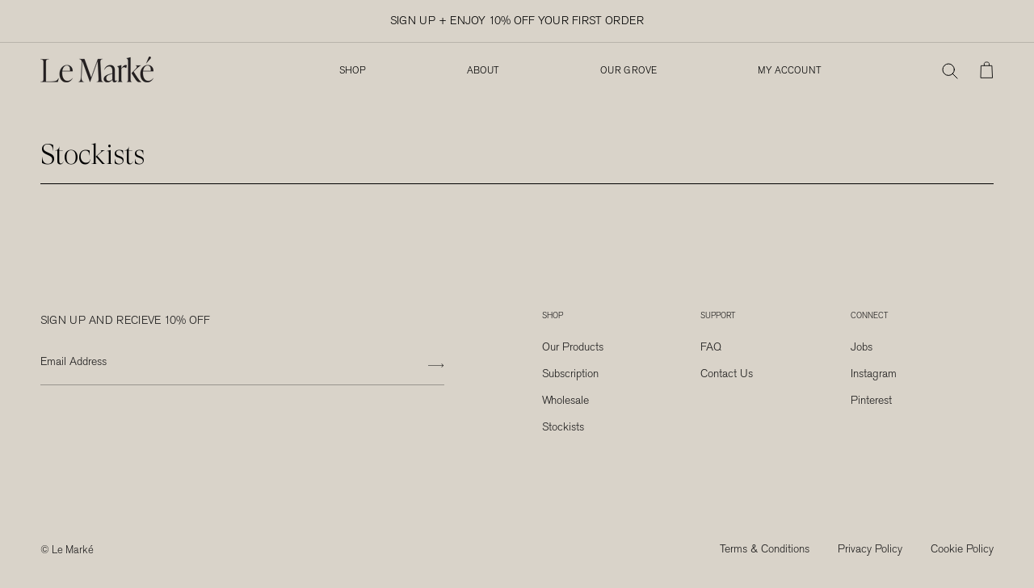

--- FILE ---
content_type: text/css
request_url: https://le-marke.co/cdn/shop/t/22/assets/custom.css?v=105674285309650659731764182639
body_size: 9340
content:
/** Shopify CDN: Minification failed

Line 2472:2 Unexpected "{"

**/
@font-face {
  font-family: 'GTSuperDisplay-Light';
  src: url('{{ 'GTSuperDisplay-Light.woff2' | asset_url }}') format('woff2'),
    url('{{ 'GTSuperDisplay-Light.woff' | asset_url }} ') format('woff'),
    url('{{ 'GTSuperDisplay-Light.ttf' | asset_url }} ') format('truetype'),
    font-weight: 300;
  font-style: normal;
  font-display: swap;
}

@font-face {
  font-family: 'GTSuperDisplay-Light';
  src: url('GTSuperDisplay-Light.woff2') format('woff2');
}

@font-face {
  font-family: 'AkzidGroStdLig';
  src: url('AkzidGroStdLig.otf') format('opentype');
}

@font-face {
  font-family: 'AkzidGroStdLig';
  src: url('{{ 'AkzidenzGroteskStd-Light.woff2' | asset_url }} ') format('woff2'),
    url('{{ 'AkzidenzGroteskStd-Light.woff' | asset_url }} ') format('woff'),
    url('{{ 'AkzidenzGroteskStd-Light.ttf' | asset_url }} ') format('truetype'),
    url('AkzidGroStdLig.otf') format('opentype');
  font-weight: 300;
  font-style: normal;
  font-display: swap;
}

.About-us .womens_icon_image_inner img {
    width: 21%;
}
.faq h1.Faq__Section.u-h6 {
    font-size: 16px;
    padding-bottom: 30px;
    margin-bottom: 30px;
}
.Form__FloatingLabel {
   left: 0px;
}
.Form__Input, .spr-form-input-email, .spr-form-input-text {
    margin-bottom: 10px;
}
.Form__FloatingLabel {
    position: absolute;
    bottom: calc(100% - 8px);
    left: 0px;
    padding: 0px 0px;
    margin-bottom: -9px;
    line-height: normal;
    color: var(--text-color-light);
    font-size: calc(var(--base-text-font-size) - (var(--default-text-font-size) - 12px));
    opacity: 0;
    background: rgba(var(--background-rgb),0);
    pointer-events: none;
    transform: translateY(3px);
    transition: all .3s ease-in-out;
}

.MegaMenu {
    overflow-x: hidden;
}
.Product__Info .rc-widget-injection-parent label.rc-radio__label {
    cursor: pointer;
}
.rc-container .rc-selling-plans.rc_widget__option__plans {
    padding: 0;
    position: relative;
    left: 0;
    width: 100%;
    padding: 10px 10px !important;
    border-radius: 5px;
}
.rc-container .rc-selling-plans.rc_widget__option__plans select {
    background: transparent;
    border: 1px solid #b7b7b7;
    padding: 10px 10px;
    cursor: pointer;
      letter-spacing: 0;
}
.rc-widget-injection-parent .rc-selling-plans label.rc-selling-plans__label {
    position: static;
    margin: 0 0 10px 0 !important;
    display: none;
    height: auto;
    width: auto;
    line-height: initial;
    letter-spacing: 1px;
}
.rc-template__legacy-radio .rc-radio {
    cursor: pointer;
}
.no-scroll{
  overflow:auto;
}
.gift_product_addon .gift_product_addon_input input {
    position: absolute;
    top: 0;
    left: 0;
    width: 20px;
    height: 20px;
    opacity: 0;
    cursor: pointer;
}
.gift_product_addon .gift_product_addon_input input:checked + .gift_product_addon_checkmark:before {
display:block;
}
.gift_product_addon .gift_product_addon_input .gift_product_addon_checkmark:before {
    content: '';
    position: absolute;   
    transform: rotate(45deg);
    height: 14px;
    width: 7px;
    border-bottom: 2px solid black;
    border-right: 2px solid black;
    left: 7px;
  display:none;
  top: 1px;
}
.gift_product_addon .gift_product_addon_input .gift_product_addon_checkmark {
    display: block;
    width: 20px;
    height: 20px;
    border: 1px solid var(--border-color);
}
.gift_product_addon .gift_product_addon_input {
    position: relative;
    margin: 0 10px 0 0;
}
.gift_product_addon {
    position: relative;
    display: flex;
    align-items: center;
    margin: 18px 0 0 0;
}
.MegaMenu .MegaMenu__Inner {
    justify-content: space-between;
}
button.Collapsible__Button.u-h6 {
    text-transform: capitalize;
}
a.Text--subdued.Link.Link--primary {
    text-transform: uppercase;
}
nav.SidebarMenu__Nav.SidebarMenu__Nav--primary {
  text-transform: uppercase;
}
span.CartItem__Price.Price,p.Cart__Total.Heading.u-h6,.CartItem__QuantitySelector {
  font-family: 'AkzidGroStdLig';
}
.PageContainer {
  max-width: 1920px;
  margin: 0 auto;
}
.mobile_image{
  display:none !important;
}
div#shopify-section-announcement {
  position: relative;
  z-index: 99;
}
.progress_bar {
  display: block;
  width: 100%;
  height: 1px;
  border-radius: 10px;
  overflow: hidden;
  background-color: #000;
  background-image: linear-gradient(to right, #cfcaca, #3d3a3a3a);
  background-repeat: no-repeat;
  background-size: 0 100%;
  transition: background-size .4s ease-in-out;
}
.progress_bar_main {
  background: #797979;
  margin-top: 85px;
}
.template-page.faq .PageContent {
  max-width: 1050px;
}

.slick-arrow.slick-disabled {
  opacity: 0.3;
}

.Slideshow .Button {
  color: #000!important;
  border-color: #d5cfc0!important;
  font-family: AkzidGroStdLig;
  width: 100%;
  max-width: 300px;


}
.different-style-btn.Slideshow__Carousel .Button{
  width: auto;
  padding: 3px 0;
  border: 0px;
  color: #d5cfc0!important;
  border-bottom: 1px solid;
}
.different-style-btn.Slideshow__Carousel .Button:before{
  background-color: transparent !important;
}
.Slideshow .Button:before,
#section-template--15509876375785__slideshow .Button::before {
  background-color: #d5cfc0 !important;
}

li.FaqSummary__Item:last-child {
  margin: 0px;
}

.Grid__Cell.slick-slide {
  padding-right: 1px;
}

.supports-sticky .Search[aria-hidden="true"]+.Header--transparent {
  box-shadow: none;
}


/* homepage custom css start  */

.HorizontalList__Item a {
  font-size: 14px;
  text-transform: uppercase;
}

.Header__FlexItem.Header__FlexItem--fill {
  justify-content: flex-end;
}

.Custom_rich_text_section .second_image_wrapper {
  margin-top: 50px;
}

.Custom_rich_text_section a.Link.Link--underline {
  margin-bottom: 50px;
}

.feature_text_wrapper.SectionHeader__SubHeading.Heading.u-h6 {
  text-transform: none;
  margin-top: 20px;
}

.FeatureText.FeatureText--withImage.FeatureText--imageRight.third_image {
  text-align: right;
}

.FeatureText.FeatureText--withImage.FeatureText--imageRight.third_image .FeatureText__ContentWrapper {
  text-align: left;
}

.homepage_featured_collection_wrapper {
  width: 100%;
  display: flex;
}

.homepage_featured_collection_wrapper .text_content_wrappper {
  width: 35%;
  flex-wrap: wrap;
}

.homepage_featured_collection_wrapper .products_wrappper {
  width: 65%;
}

.homepage_featured_collection_wrapper .SectionHeader__Heading.SectionHeader__Heading,
.homepage_featured_collection_wrapper .SectionHeader__SubHeading.SectionHeader__SubHeading {
  text-align: left;
  text-transform: none;
}

.Slideshow__Content h2.SectionHeader__Heading {
  font-size: 40px !important;
  text-transform: inherit;
}

.homepage_featured_collection_wrapper h2.SectionHeader__Heading.Heading,
.FeatureText--withImage h2.SectionHeader__Heading,
.Custom_rich_text_section h2.SectionHeader__Heading p {
  text-transform: none;
  color: #000;
  font-size: 35px;
  line-height: 1.2;
  letter-spacing: 0;
  max-width: 362px;
}

.Custom_rich_text_section h2.SectionHeader__Heading p {
  max-width: unset;
  padding: 0px 50px;
}

.FeatureText--withImage h2.SectionHeader__Heading {
  max-width: unset;
}

.FeatureText.FeatureText--withImage.FeatureText--imageRight {
  padding: 80px 0px;
}
.template-collection .FeatureText.FeatureText--withImage.FeatureText--imageRight{
  padding-top:0px;
}
.homepage_featured_collection_wrapper .slick-prev:before {
  content: "";
  background: url('/cdn/shop/files/Group_90623.png?v=1640150878');
  width: 20px;
  height: 20px;
  background-size: contain;
  position: absolute;
  left: 0px;
  background-repeat: no-repeat;
}

.homepage_featured_collection_wrapper .slick-next:before {
  content: "";
  background: url('/cdn/shop/files/Group_90623.png?v=1640150878');
  width: 20px;
  height: 20px;
  background-size: contain;
  position: absolute;
  left: 0;
  transform: rotate(180deg);
  background-repeat: no-repeat;
}

.homepage_featured_collection_wrapper button.slick-prev.slick-arrow {
  position: absolute;
  top: 32%;
  left: 38px;
}

.homepage_featured_collection_wrapper button.slick-next.slick-arrow {
  position: absolute;
  top: 32%;
  right: 38px;
}

a.Footer__StoreName.Heading.u-h7.Link.Link--secondary.not_in_uppercase {
  text-transform: none;
}

.Footer__Aside.custom_footer_class {
  display: block;
}

.legal_links_wrapper {
  display: flex;
  width: 100%;
}

.legal_links_inner {
  width: 50%;
  flex-wrap: wrap;
}

ul.Legal.links.Linklist {
  width: 100%;
  display: flex;
  justify-content: flex-end;
}

.Legal.links.Linklist .Linklist__Item {
  width: auto;
  padding: 0px 0px 0px 35px;
}

.Legal.links.Linklist .Linklist__Item:first-child {
  padding: 0;
}

.contact-us-page .FeatureText--withImage .FeatureText__ContentWrapper,
.contact-us-page .FeatureText--withImage .FeatureText__ImageWrapper {
  vertical-align: baseline;
}

.extra_class_for_margin_top {
  margin-top: 30px;
}


/* feature section with image start */

.FeatureText--withImage .FeatureText__Content {
  max-width: 460px;
  margin-right: auto;
  margin-left: 0;
}

.SectionHeader__Description.Rte {
  max-width: unset;
}


/* feature section with image end */


/* dishes section start */

.dishes_container .feature_text_wrapper.SectionHeader__SubHeading {
  font-size: 16px;
  margin-top: 25px;
  text-align: left;
}

.dishes_container .FeatureText--withImage .FeatureText__Content {
  max-width: unset;
}

.FeatureText__ContentWrapper.second_image {
  text-align: right;
}

.dishes_container .FeatureText--withImage .second_image .FeatureText__Content {
  margin-left: auto;
  margin-right: 0;
}

.dishes_container .FeatureText--withImage .second_image {
  padding-right: 50px;
  padding-left: 100px;
  max-width: 550px;
  padding-top: 0px;
  margin-left: auto;
}

.feature_image_wrapper {
  display: inline-block;
}
/* dishes section end */

/* custom- richtext */

.Custom_rich_text_section .FeatureText__ImageWrapper {
  padding: 0px 100px 0px 50px;
}

.Custom_rich_text_section .FeatureText__ContentWrapper {
  padding-bottom: 0px;
}


.FeatureText--imageRight.third_image .FeatureText__ContentWrapper {
  display: inline-block !important;
}

.SectionHeader__ButtonWrapper.hide_in_desktop {
  display: none;
}


/* custom rich text */

form#footer-newsletter input {
  border: 0px;
  padding: 10px 0px;
}

.Footer__Content+.Footer__Newsletter {
  display: flex;
  justify-content: center;
  align-items: center;
  border-bottom: 1px solid rgba(0, 0, 0, 0.3);
}

form#footer-newsletter button {
/*   background: url('/cdn/shop/files/Arrow_26_2.png?v=1640169485'), transparent; */
  font-size: 0px;
  padding: 0;
/*   width: 36px; */
  line-height: 0;
  background-position: center;
  background-repeat: no-repeat;
  margin: 0px;
  background-size: 31px;
  padding: 0px;
  height: 14px;
  border: 0px;
}

form#footer-newsletter button:before {
  background: transparent;
}

section[data-section-type="faq"] {
  font-size: 16px;
}

.Faq__Icon svg {
  display: none;
}

section[data-section-type="faq"].Faq__Section~.Faq__Section {
  margin-top: 80px;
}

section[data-section-type="faq"] h1.Faq__Section {
  border-bottom: 2px solid #000;
  padding-bottom: 50px;
  margin-bottom: 50px;
}

section[data-section-type="faq"] .Faq__Item {
  padding-left: 0px;
}

section[data-section-type="faq"] .Faq__ItemWrapper {
  padding-left: 0px;
}

section[data-section-type="faq"] .Faq__Item:after {
  content: "+";
  position: absolute;
  right: 0;
  top: 0;
  bottom: 0;
  z-index: -1;
}

section[data-section-type="faq"] .Faq__Item[aria-expanded="true"]:after {
  content: "-";
  font-size: 20px
}


/* about us page start */
 .about_stickybar{
  	padding:20px 50px;
  }
.About-us .PageLayout__Section.sticky-bar {
  position: fixed;
  top: 165px;
  left: 50px;
  z-index: 9;
  background: #e9e5de;
  box-shadow: 0 0 0px #a4a2a2;
  padding: 20px;
}

.right-content-about-us {
  margin: 0px !important;
}

.Sustainability-container {
  text-align: center;
  padding-top: 50px;
}

.Sustainability-container .SectionHeader {
  padding: 0px 50px;
}

.founders-note {
  padding-top: 50px;
}

.Sustainability-container .CollectionList {
  padding: 0px 50px;
  display: inline-flex;
  margin: 0 auto;
  justify-content: center;
  align-items: flex-start;
  margin-bottom: 120px;
}

.founders-note block.section {
  padding: 0px 100px 0 50px;
  display: block;
}

.founders-note header.blockHeader a {
  margin-top: 60px;
}

.founders-note block.section h3.blockHeader__SubHeading.Heading {
  font-size: 29px;
  text-transform: none;
  color: #000;
  line-height: 1.2;
  letter-spacing: 0;
  margin-left: auto;
  margin-bottom: 80px;
  text-align: left;
}

.womens_icon_image_inner {
  margin-bottom: 20px;
}

.Sustainability-container .CollectionItem__Wrapper {
  height: auto;
}
.our-mission-container .FeatureText.FeatureText--withImage.FeatureText--imageRight {
  padding-bottom: 0px;
}
.our-mission-container {
  display: flex;
  justify-content: center;
  align-items: flex-start;
  flex-flow:wrap;
}
.template-page.about-us .FeatureText.FeatureText--withImage.FeatureText--imageRight{
  width:100%;
}

/* .our-mission-container>div {
  padding: 50px;
  width: 50%;
  text-align: right;
} */

.heading-our-mission.Faq__Section {
  padding-right: 100px;
  max-width: 560px;
  text-transform: none;
  color: #000;
  font-size: 35px;
  line-height: 1.2;
  letter-spacing: 0;
  margin-left: auto;
}

h1.SectionHeader__Heading.Heading {
  text-transform: none;
  color: #000;
  font-size: 35px;
  line-height: 1.2;
  letter-spacing: 0;
  margin-left: auto;
}

.description-our-mission {
  padding-right: 100px !important;
  padding-left: 100px !important;
  text-align: right;
}

.Sustainability-container .FeatureText__Content {
  margin-right: 0;
  margin-left: auto;
}

.Sustainability-container .FeatureText.FeatureText--withImage.FeatureText--imageRight {
  padding-top: 0px;
}

.About-us .FeatureText--withImage .FeatureText__Content {
  max-width: unset;
}

.Image_mobile {
  display: none;
}

.founders-note .SectionHeader.SectionHeader--center {
  margin-bottom: 35px;
}

.founders-note .Testimonial__Content.Heading {
  text-transform: none;
  color: #000;
  font-size: 35px;
  line-height: 1.2;
  letter-spacing: 0;
  margin-left: auto;
  max-width: 1080px;
  padding: 0px 50px;
  text-align: center;
}

.founders-note .Testimonial__Content.Heading p {
  font-size: inherit;
  line-height: inherit;
}

.founders-note .SectionHeader.SectionHeader--center {
  padding: 0px 50px;
}

.About-us .FeatureText__ContentWrapper.second_image {
  padding-left: 100px;
}

.mission-sub-heading p {
  max-width: 580px;
  margin: 90px auto;
}

.About-us .feature_text_wrapper.SectionHeader__SubHeading {
  text-align: left;
  margin: 15px 0px;
}

section[data-section-id="about-us"] .Heading.blockHeader__Description {
  padding: 50px 50px 100px 50px;
  max-width: 880px;
  margin: 0 auto;
  color: #000;
}
.founders-note.second-child {
  padding-top: 0px;
}
.blockHeader__Description.Rte.last-section p {
  max-width: 470px;
}

.founders-note .FeatureText__ImageWrapper {
  padding-left: 100px;
}

section[data-section-id="about-us"] .Heading.blockHeader__Description.Rte p {
  font-family: 'GTSuperDisplay-Light';
  font-size: 25px;
  text-align: left;
  letter-spacing: 0;
}


/* about us page end */


/* collection page start */
.template-collection h3.SectionHeader__SubHeading.Heading.u-h6 {
  font-size: 30px;
  letter-spacing: 0;
  text-transform: unset;
  line-height: initial;
}
.wrapper_product_price {
  display: flex;
  justify-content: space-between;
  grid-gap: 7px;
  border-bottom: 0.3px solid #000;
  margin-bottom: 25px;
  padding-bottom: 15px;
  margin-top: 40px;
  /*   flex-flow: wrap; */
}
.wrapper_product_price a{
  display:inline-block;
  text-align:left;
}
.template-collection .FeatureText__ImageWrapper {
  padding-right: 50px;
}

.template-collection .FeatureText__ContentWrapper {
  padding-right: 50px;
}

ul.drop.for-mobile p.metafields_variants_text {
  margin-left: 3px;
}
/* collection page end */


/* product page start */

.shopify-section--bordered+.shopify-section--bordered {
  border-top: none;
}

.rc-template__legacy-radio {
  display: flex;
  align-items: flex-start;
  justify-content: flex-start;
  grid-gap: 10px;
}
.wrap_variant_selected_text {
  display: inline-flex;
}
.ProductItem__Wrapper:hover .Metafields.ProductItem__PriceList {
  opacity: 1;
  padding-bottom: 10px;
}

h1.ProductMeta__Title.u-h2 {
  text-transform: none;
  color: #000;
  font-size: 35px;
  line-height: 1.2;
  letter-spacing: 0;
  margin-bottom: 12.45px;
}

.SizeSwatchList li.HorizontalList__Item {
  grid-gap: 20px;
  display: flex;
  align-items: center;
  flex-flow: wrap;
  justify-content: flex-start;
  margin-bottom: 7px;
}
p.metafields_variants_text{
  flex:1;
}

label.SizeSwatch {
  width: 35%;
}

.SizeSwatch.is-active::after,
.SizeSwatch__Radio:checked+.SizeSwatch {
  background: #D5CFC0;
  border-color: #D5CFC0;
}

.html-custom h2.SectionHeader__Heading {
  font-size: 80px;
  line-height: 1.2;
  letter-spacing: 0;
  text-transform: inherit;
  max-width: 1200px;
  margin: 0 auto;
}

.html-custom header.SectionHeader.SectionHeader--center {
  margin: 0px;
}

.template-product .FeatureText--imageRight .FeatureText__ContentWrapper {
  padding-right: 50px;
  padding-top: 0;
  display: flex;
}

.template-product .Custom_rich_text_section .FeatureText__ImageWrapper {
  padding-right: 50px;
}

.template-product .FeatureText--imageLeft .FeatureText__ContentWrapper {
  padding-left: 50px;
  padding-top: 0px;
  display: flex;
  flex-direction: column;
  justify-content: space-between;
  /*   height: 100%; */
  max-width: unset;
  width: auto;
}

.template-product section.Custom_rich_text_section.template---product.Section {
  padding: 80px 0px;
}

.template-product .FeatureText.FeatureText--withImage.FeatureText--imageRight {
  padding: 0px;
}

.html-custom h3.SectionHeader__SubHeading {
  font-size: 20px;
  line-height: 1.2;
  letter-spacing: 0;
  text-transform: inherit;
}

.template-product .FeatureText--imageRight .FeatureText__ContentWrapper h3.SectionHeader__SubHeading,
.template-product .FeatureText--imageLeft .FeatureText__ContentWrapper h3.SectionHeader__SubHeading {
  font-size: 30px;
  text-transform: inherit;
  letter-spacing: 0;
}

.Product__Tabs .Collapsible__Content {
  padding-right: 30px;
  padding-bottom: 15px;
  padding-top: 10px;
}

.Product__InfoWrapper {
  position: unset;
}

.Product__Aside {
  max-width: 500px;
  padding-left: 0px;
  min-height: unset !important;
}

.Product__Tabs {
  margin: 20px 0;
}

.Collapsible--large .Collapsible__Button {
  padding: 10px 0;
}

div#shopify-section-template--15509876637929__16403255660913f892 {
  border: 0px;
}
.Metafields.ProductItem__PriceList.ProductItem__PriceList--showOnHover.Heading{
  min-height:55px;
}
section.Custom_rich_text_section.template---product header.SectionHeader {
  display: flex;
  flex-direction: column;
  justify-content: space-between;
  height: 100%;
  align-items: flex-start;
}

section.Custom_rich_text_section.template---product .FeatureText.FeatureText--withImage {
  align-items: stretch;
}
section.Custom_rich_text_section.template---product .FeatureText--withImage .FeatureText__Content{
  height:100%;
}
.ProductMeta .ProductMeta__Type {
  text-transform: uppercase;
  font-size: 10px;
    margin-bottom: 5px;
}
.ProductMeta .ProductMeta__PriceList span.ProductMeta__Price {
    font-size: 16px;
}
.Product__Info .rc-widget-injection-parent label.rc-radio__label:before {
    content: "";
    position: absolute;
    top: 5px;
    width: 7px;
    height: 7px;
    border: 1px solid #000;
    left: 0;
    border-radius: 50%;
}

.Product__Info .rc-widget-injection-parent input:checked + label.rc-radio__label:before {
    background: #000;
}
.Product__Info .rc-widget-injection-parent input {
    -webkit-appearance: none;
    -moz-appearance: none;
    appearance: none;
}
.Product__Info .rc-widget-injection-parent label.rc-radio__label {
    position: relative;
    padding: 0px 0px 0px 15px;
    margin: 0;
}
.Product__Info .rc-template__legacy-radio .rc-radio:first-child {
    margin-right: 10px;
}
.Product__Info .rc-widget-injection-parent label.rc-radio__label span.rc-option__price {
    display: none;
}
.template-collection .CollectionInner {
    padding-top: 30px;
}
.Product__Info .ProductForm__BuyButtons {
    margin-top: 20px;
}
.Product__Info .ProductMeta__Text, .Product__Info  shopify-payment-terms {
    font-size: 11px;
}

.ProductForm__Option.ProductForm__Option--labelled {
  margin: 50px 0 70px 0px;
}

.contact-us-page h1.SectionHeader__Heading2 {
    text-transform: capitalize;
}

/* product page end */


/* recharge app css */
.rc-template__legacy-radio .rc-radio {
  display: unset !important;
  white-space: nowrap;
  padding: 0px !important;
}
.rc-widget .rc-option--active {
  background-color: unset !important;
}
div.rc_popup {
  display: none !important;
  padding: 8px;
  white-space: nowrap;
}
.rc_widget__option__plans__dropdown {
    display: block;
}
/* recharge app css end */


/* terms and condition pages */

.template-page h1.SectionHeader__Heading.Heading {
  text-align: left;
  border-bottom: 1px solid #000;
  padding-bottom: 15px;
  letter-spacing: normal;
}

.template-page.about-us h1.SectionHeader__Heading.Heading {
  text-align: center;
  border-bottom: 0px solid #000;
  padding-bottom: 0px;
}

.template-page .PageContent.Rte h2 {
  font-size: 14px;
  font-family: inherit;
  line-height: 2;
  letter-spacing: normal;
}

.template-page p {
  font-size: 14px;
  line-height: 2;
}

.template-page .PageContent.Rte h4,
.template-page .PageContent.Rte h3 {
  font-size: 14px;
  line-height: 2;
  font-family: inherit;
  letter-spacing: normal;
}


/* contact us page start */

.Form__Input,
.spr-form-input-email,
.spr-form-input-text {
  border: 0px;
  border-bottom: 1px solid #c6c3bd;
  padding: 20px 0px;
}

.Form__Textarea {
  margin-top: 30px;
}

.Form--spacingTight .Form__Item {
  margin-bottom: 0;
}

.progress_bar_main {
  display: block;
}

.progress_bar_main.mobile {
  display: none;
}

section.Custom_rich_text_section.template---index.Section .FeatureText.FeatureText--withImage.FeatureText--imageRight {
  align-items: flex-end;
}

section.Custom_rich_text_section.template---index.Section .FeatureText.FeatureText--withImage.FeatureText--imageRight .FeatureText__ContentWrapper {
  padding-bottom: 0px;
}


/* custom drop down */
.wrap-drop {
  background: transparent;
  cursor: pointer;
  margin: 0 auto;
  max-width: 100%;
  padding: 1rem;
  position: relative;
  width: 100%;
  z-index: 3;
  border: 1px solid #6a6a6a;
  text-align: center;
  font-size: 13px;
  color: #000;
}

.wrap-drop svg.Icon.Icon--select-arrow {
  position: absolute;
  right: 1rem;
  top: 0;
  bottom: 0;
  margin: auto;
  transform:rotate(0deg);
  transition:0.2s all linear;
}
.wrap-drop.active svg.Icon.Icon--select-arrow {
  transform:rotate(180deg);
  transition:0.2s all linear;
}

.wrap-drop .drop {
  background: #e9e5de;
  display: none;
  left: 0;
  list-style: none;
  margin-top: 0;
  opacity: 0;
  padding-left: 0;
  pointer-events: none;
  position: absolute;
  right: 0;
  top: calc(100% + 1px);
  z-index: 2;
  box-shadow:3px 3px 3px rgba(0,0,0,.2);
}

.wrap-drop span {
  color:#928579;
}
.arrows-main svg {
    width: 20px;
}
.arrows-main svg {
    width: 20px;
    height: auto;
    cursor: pointer;
}
.arrows-main.slick-arrow {
    position: absolute;
      z-index: 9;
    top: 50%;
    transform: translateY(-50%);
}
.arrows-main.slick-arrow.next {
    right: 0;
}
.arrows-main.slick-arrow.prev {
    left: 0;
}
.wrap-drop .drop li:hover {
  background-color:#d1cdc6;
}

.wrap-drop.active .drop {
  display:block;
  opacity:1;
  pointer-events:auto;
}
li.for-mobile-li {
  display: flex;
  justify-content: center;
  align-items: flex-start;
  padding: 10px 10px;
  text-align: left;
}

.Custom_rich_text_section .SectionHeader__Description.Rte ,.Custom_rich_text_section a.Link.Link--underline {
  font-size: 13px;
}
.desktop_loop_products.banner_section {
  margin-bottom: 80px;
}
a.Header__Icon.Header__Icon_cart svg {
    height: 21px;
}

.Header__Icon svg {
    display: block;
}
body.about-us .our-mission-container-inner .our-mission-container-inner-new {
    display: flex;
    justify-content: space-between;
    margin: 0 -20px;
}

body.about-us .our-mission-container-inner ol.FaqSummary, .our-mission-container-inner .our-mission-container-inner-new  > div {
    width: 33.33%;
    padding: 0 20px !important;
}
body.about-us .our-mission-container-inner {
    width: 100%;
    padding: 0;
}
body.about-us .our-mission-container-inner ol.FaqSummary {
    text-align: left;
}

body.about-us .our-mission-container-inner .heading-our-mission {
    text-align: left;
}

/* 2 july css start here */

.Header__LinkSpacer:after{
	border-bottom: 1px solid var(--header-heading-color);
}
.MegaMenu__Title{
	margin-bottom: 10px;
}
.Collapsible__Plus:before{
	height: 0.3px;
}
.Collapsible__Plus:after{
	width: 0.3px;
}
/* .Product__SlideshowMobileNav{
	display: none;
} */
.features--heading-large .u-h6{
	font-size: 10px;
}
.wrap_variant_selected_text .features--heading-large .u-h6{
	font-size: 12px;
}
.Product__Tabs .Collapsible__Plus {
    position: absolute;
    left: auto;
  	right: auto;
    top: calc(50% - 5.5px);
    width: 6px;
    height: 11px;
    margin-left: 10px;
}
.Product__Tabs .Collapsible__Button .Collapsible__Plus:before {
    width: 7px !Important;
}
.Product__Tabs .Collapsible__Button .Collapsible__Plus:after {
    height: 7px !Important;
}

/* 2 july css end here */


/* 11 july css start */

.Collapsible__Content .Rte {
    font-size: 10px;
}

.PageContainer {
    max-width: initial;
    margin: 0 auto;
    width: 100%;
}


/* 11 july css end here */


@media only screen and (min-width:641px){

div#sidebar-cart {
    width: 600px;
}
}

div#sidebar-cart {
    z-index: 999;
}
div#sidebar-cart .Drawer__Main {
    height: 40%;
}
div#sidebar-cart .Drawer__Footer {
    height:400px;
    overflow: scroll;
   
    -webkit-overflow-scrolling: touch;
}
div#sidebar-cart .recom_products .slick-list.draggable {
    padding-left: 0 !important;
    padding-right: 100px !IMPORTANT;
    margin-left: -24px;
/*     display: flex; */
}
/* div#sidebar-cart .recom_products .slick-list.draggable .slick-track  {
    display: flex;
}
div#sidebar-cart .Drawer__Footer .recom_products .Grid__Cell .ProductItem ,
div#sidebar-cart .Drawer__Footer .recom_products .Grid__Cell .ProductItem .ProductItem__Wrapper{
    height: 100%;
} */
div#sidebar-cart .recom_products .ProductItem__PriceList {
    opacity: 1;
    transform: translateY(0);
}
div#sidebar-cart .Drawer__Main .CartItem__Info .QuantitySelector {

  height: 30px;
}
div#sidebar-cart .CartItem {
    margin: 20px 0;
}
div#sidebar-cart .recom_products .ProductItem .wrapper_product_price {
    margin-top: 0;
    padding-bottom: 0;
    border: none;
    margin-bottom: 10px;
}
div#sidebar-cart .Drawer__Footer .Cart_Recap .Cart__Total span {
    float: right;
}
div#sidebar-cart .Drawer__Footer .Cart_Recap .Cart__Total {
    text-transform: capitalize;
    margin-top: 25px;
}
div#sidebar-cart .Drawer__Footer .wea_wrap {
    margin-top: 25px;
      margin-bottom: 25px;
}
div#sidebar-cart .recom_products .ProductItem__PriceList button#ad_to_cart ,
div#sidebar-cart .recom_products .ProductItem button.ad_to_cart_coll{
    padding-left: 0;
    padding-right: 0;
    letter-spacing: 1px;
}
div#sidebar-cart .Drawer__Header {
    box-shadow: none;
}
div#sidebar-cart .cartdrawer_products {
    display: none;
}
div#sidebar-cart .cartdrawer_products.slick-initialized {
    display: block;
}
div#sidebar-cart .Drawer__Main .CartItem__Actions {
    flex-direction: column;
    justify-content: space-between;
    align-items: flex-end;
    margin: 0 0 0 auto;
  padding-left: 25px;
}
div#sidebar-cart .Drawer__Footer .recom_products {
    margin-right: -30px;
}
div#sidebar-cart .Drawer__Main .CartItem h2.CartItem__Title ,
div#sidebar-cart .Drawer__Main .CartItem p.CartItem__Variant ,
div#sidebar-cart .Drawer__Main .CartItem span.CartItem__Price.Price ,
div#sidebar-cart .Drawer__Main .CartItem a.CartItem__Remove{
    font-family: var(--text-font-family);
    color: #000;
    font-size: 12px;
    text-transform: capitalize;
}
div#sidebar-cart .CartItem .CartItem__ImageWrapper {
    width: 107px;
}
div#sidebar-cart .Drawer__Main .CartItem__Info {
    display: flex;
    flex-direction: column;
    justify-content: space-between;
}
div#sidebar-cart .Drawer__Main .CartItem {
    display: flex;
}
.CartItem .CartItem__ImageWrapper {
    margin: 0;
}
.template-cart  h2.CartItem__Title.Heading ,
.template-cart form.Cart .cart-inner .CartItem .CartItem__Actions a.CartItem__Remove{
    font-family: 'AkzidGroStdLig';
}
.template-cart form.Cart .cart-inner .CartItem .CartItem__Actions a.CartItem__Remove{
	font-size:14px;
}
.template-cart form.Cart {
    display: flex;
    margin: 0 -20px;
}
.template-cart form.Cart .cart-inner .CartItem .CartItem__ImageWrapper {
    min-width: 140px;
}
.template-cart form.Cart .cart-inner .CartItem .CartItem__Actions {
    margin: 0 0 0 25px;
    display: flex;
    justify-content: space-between;
    flex-direction: column;
}
.template-cart form.Cart .cart-inner .CartItem .CartItem__Actions a.CartItem__Remove {
    margin-bottom: 0;
    text-transform: capitalize;
    color: #000;
}
.template-cart form.Cart .cart-inner footer {
    width: 100%;
}
.template-cart form.Cart .cart-inner footer button.Cart__Checkout.Button {
    width: 100%;
    letter-spacing:0;
}
.template-cart form.Cart .cart-inner .wea_wrap p.SectionHeader__Heading.Heading {
    font-size: 15px;
    text-transform: capitalize;
    color: #000;
}
.template-cart form.Cart .cart-inner .wea_wrap .desc {
    font-size: 14px;
    line-height: 25px;
}
 .Cart__NoteContainer {
    width: 100%;
    display: block;
    margin: 40px 0 0 0;
    border-top: 1px solid rgba(0,0,0,.3);
    padding-top: 15px;
}
div#sidebar-cart .Drawer__Footer .wea_wrap p {
    font-family: var(--heading-font-family);
}
 .Cart__NoteContainer .accordion_head {
    position: relative;
    display: flex;
    align-items: center;
    justify-content: space-between;
    cursor: pointer;
    font-size: 14px;
    line-height: 25px;
}
 .Cart__NoteContainer .accordion_body {
    display: flex;
    align-items: center;
    margin-top: 20px;
       flex-wrap: wrap;
}
.template-cart form.Cart .cart-inner .CartItem .CartItem__Info .CartItem__QuantitySelector .QuantitySelector {
    width: 130px;
    justify-content: space-between;
}
 .Cart__NoteContainer .accordion_body textarea#cart-note {
    margin-top: 0;
    height: 109px;
 
}
.Cart__NoteContainer .accordion_body textarea {
    width: calc(100% - 152px);
}
 .Cart__NoteContainer .accordion_body img {
    height: 109px;
    object-fit: cover;     
    width: 122px;
    margin-left: 30px;
}
.template-cart form.Cart .cart-inner .wea_wrap {
    margin-top: 50px;
}
.template-cart form.Cart .cart-inner p.Cart__Total span {
    float: right;
}
.template-cart form.Cart .cart-inner a.continue_shop {
    display: inline-block;
    text-align: center;
    margin: 10px 0 0 0;
    text-transform: uppercase;
    text-decoration: underline;
    text-underline-offset: 2px;
      font-size: 12px;
}
.template-cart form.Cart .cart-inner .continue_shop_main {
    text-align: center;
}
.template-cart form.Cart .cart-inner {
    padding: 0 20px;
    flex: 1;
}
.template-cart form.Cart .cart-inner .CartItem {
    display: flex;
}
.template-cart form.Cart .cart-inner .CartItem .CartItem__Info .CartItem__QuantitySelector {
    margin: 0;
}
.template-cart form.Cart .cart-inner .CartItem .CartItem__Info {
    display: inline-flex;
    flex-direction: column;
    justify-content: space-between;
}
.template-cart form.Cart .cart-inner .CartItem .CartItem__Info p.CartItem__Variant {
    color: #000;
}
.template-cart form.Cart .cart-inner span.CartItem__Price.Price {
    font-size: 12px;
    color: #000;
}
.template-cart h1.SectionHeader__Heading.Heading ,
.Cart__Head h1{
    font-size: 15px;
    color: #000;
  font-family: var(--heading-font-family);
    line-height: initial;
}
.template-cart form.Cart .cart-inner .Cart_Recap {
    border-top: 1px solid rgba(0,0,0,.3);
    padding-top: 20px;
    margin-top: 30px;
}
.template-cart form.Cart .cart-inner .Cart_Recap p.Cart__Total {
    font-size: 14px;
    line-height: 25px;
    color: #000;
    text-transform: capitalize;
}
.template-cart form.Cart .cart-inner .Cart_Recap p.Cart__Taxes {
    font-size: 12px;
}
.template-cart form.Cart .cart-inner .Cart__NoteContainer {
    display: block;
    width: 100%;
}
div#sidebar-cart .Drawer__Header span.Drawer__Title {
    text-transform: capitalize;
}
div#sidebar-cart a.CartItem__Remove:before ,
.template-cart form.Cart .cart-inner .CartItem .CartItem__Actions a.CartItem__Remove:before{
    background: var(--border-color);
      width: 100%;
}
div#sidebar-cart .Drawer__Footer .recom_products .Grid__Cell {
    padding-bottom: 0;
}
form#footer-newsletter button svg {
    width: 20px;
    height: auto;
}
nav.Header__MainNav .MegaMenu__Inner a.MegaMenu__Title ,
nav.Header__MainNav .MegaMenu__Inner ul.Linklist a.Link{
    font-family: var(--text-font-family);
    font-size: 12px;
    text-transform: capitalize;
    color: #000;
}
.single_image_wrapper .content_wrapper p {
    font-family: var(--text-font-family);
    font-size: 10px;
    line-height: 11px;
    color: #000;
}
.DropdownMenu li.Linklist__Item {
    padding: 0 10px;
}

.template-product .Product__Gallery button[aria-label="Zoom"] {
    display: none;
}
.template-product .Product__Gallery .Product__ActionItem {
    margin: 0;
}
/* Media Query start */


@media (min-width:640px) {
.Header__MainNav .HorizontalList--spacingExtraLoose .HorizontalList__Item a {
    font-size: 12px;
}
}




@media (min-width:1008px) {
     .template-product  header:not(.Header--transparent) .Header__Wrapper.scroll-header ,
   .template-product  header.bg_header .Header__Wrapper{
    background: var(--header-background);
}
  
    .template-product section.Product.Product--fill {
    margin-top: -68px;
}
   .template-product .shopify-section--header header#section-header {
    background: transparent;
}
.template-product section.Product.Product--fill .Product__Wrapper .Product__Info {
    margin-left: 0;
    margin-top: 119px;
}
 .template-product section.Product.Product--fill .Product__Gallery--stack .Product__SlideItem {
    margin-bottom: 0;
}
  .Product__InfoWrapper {
    width: 500px;
  }
  .Product__Wrapper {
    display: flex;
    align-items: flex-start;
    justify-content: space-between;
    max-width: unset;
  }
  .Product__Gallery {
    width: 100%;
    max-width: 756px;
    margin-left: 0;
  }
.template-product section.Product.Product--fill  .Product__Gallery {
    width: 100%;
    max-width: 50%;
    margin-left: 0;
    margin-top: 0;
}
 .template-product section.Product.Product--fill .Product__Wrapper {
    justify-content: unset;
  }
  .Product__Info {
    margin-top: 50px;
  }
}


@media (min-width:1200px) {
 .template-product section.Product.Product--fill .Product__Wrapper {
    justify-content: unset;
  }
  .template-product section.Product.Product--fill .Product__Wrapper .Product__InfoWrapper {
    margin-left: 133px;;
  }
}

@media (min-width:1008px) and (max-width:1199px) {
 .template-product section.Product.Product--fill .Product__Wrapper {
    justify-content: unset;
  }
  .template-product section.Product.Product--fill .Product__Wrapper .Product__InfoWrapper {
    margin-left: 40px;;
  }
}

@media (max-width:769px) {
.ProductMeta__Description.for_mobile {
    display: block;
	}
  .Women_earth_alliance .FeatureText__ImageWrapper {
      padding-left: 25px !important;
      padding-right: 25px;
  }
  .Women_earth_alliance .Image_desktop {
      padding: 30px 0 40px;
  }
  .Custom_rich_text_section .FeatureText__Content {
      max-width: 100%;
  }
  .Custom_rich_text_section .FeatureText__ContentWrapper {
      width: 100% !important;
  }
  .Women_earth_alliance .FeatureText__ImageWrapper .AspectRatio {
      max-width: unset !important;
  }
  .ProductMeta__Description.for_desktop{
  	display: none;
  }
  .ProductForm__Option.ProductForm__Option--labelled {
    margin: 20px 0 20px 0px;
}
}

  
@media (min-width:769px) {

  .ProductMeta__Description.for_mobile {
    display: none;
	}
  .ProductMeta__Description.for_desktop{
  	display: block;
  }
  .wrap-drop{
    display:none;
  }
  .FeatureText--imageRight .FeatureText__ContentWrapper .FeatureText__Content {
    height: 100%;
  }
  .template-collection .FeatureText--imageRight .FeatureText__ContentWrapper .FeatureText__Content{
    display: flex;
  }
  .template-collection .FeatureText--imageRight .FeatureText__ContentWrapper .FeatureText__Content .SectionHeader{
    display: flex;
    flex-direction: column;
    justify-content: center;
    align-items: flex-start;
  }
  .template-index .FeatureText.FeatureText--withImage.FeatureText--imageRight header.SectionHeader {
    height: 100%;
    display: flex;
    flex-direction: column;
    justify-content: flex-start;
    align-items: flex-start;
  }
  .FeatureText.FeatureText--withImage.FeatureText--imageRight.third_image .FeatureText__ContentWrapper {
    margin-left: 20%;
  }
  section.Custom_rich_text_section.template---index.Section .FeatureText.FeatureText--withImage.FeatureText--imageRight {
    align-items: flex-end;
  }
  .dishes_container .FeatureText.FeatureText--withImage.FeatureText--imageRight {
    padding-top: 0px;
  }
  .dishes_container .FeatureText.FeatureText--withImage.FeatureText--imageRight .FeatureText__ContentWrapper.first_image>div {
    padding-top: 90px;
  }

  .FeatureText.FeatureText--withImage.FeatureText--imageRight.third_image {
    justify-content: center;
  }
  
  .about-us .founders-note .FeatureText__ContentWrapper {
    padding-top: 0;
}
  
  
}
@media (min-width:1140px) {
  .MegaMenu__Inner {
    max-width: 100% !important;
}
  .MegaMenu__Inner .single_image_wrapper .Image--fadeIn img {
    width: 100% !important;
}
.MegaMenu__Inner {
    padding: 0 50px;
}
.Header__MainNav .HorizontalList--spacingExtraLoose .HorizontalList__Item {
    margin-right: 0;
    margin-left: 0;
}
.Header__MainNav .HorizontalList--spacingExtraLoose .HorizontalList__Item a {
    padding: 0 125px 0 0;
    text-align: left;
}
  .Header__MainNav .HorizontalList--spacingExtraLoose .HorizontalList__Item a a {
    padding: 0;
}
}

.Footer__Block:NTH-CHILD(3) li:nth-child(3),.Footer__Block:NTH-CHILD(3) li:nth-child(4),.Footer__Block:NTH-CHILD(3) li:nth-child(5),.Footer__Block:NTH-CHILD(3) li:nth-child(6),.Footer__Block:NTH-CHILD(3) li:nth-child(7) {
  display: none;
}

@media (max-width:1140px) {


  .legal_links_wrapper{
    display: none;
  }
  .Footer__Block:NTH-CHILD(3) li:nth-child(3),.Footer__Block:NTH-CHILD(3) li:nth-child(4),.Footer__Block:NTH-CHILD(3) li:nth-child(5),.Footer__Block:NTH-CHILD(3) li:nth-child(6),.Footer__Block:NTH-CHILD(3) li:nth-child(7) {
    display: block;
  }
  .Footer__Block:NTH-CHILD(3) li:last-child a{
    border-bottom: 1px solid;
    display: inline-block;
    width: AUTO;
  }
  .Footer__Block.Footer__Block--newsletter {
    flex: 1 1 100%;
    max-width: 100%;
  }
  .Footer__Aside.custom_footer_class{
    margin-top:0px;
  }
  .Footer__Block:NTH-CHILD(3) {
    ORDER: 3;
  }
  footer#section-footer .Container {
    padding: 0px !important;
  }

  .Footer__Inner {
    FLEX-DIRECTION: ROW;
  }
  .Footer__Block:nth-child(5) {
    display: none;
  }
  .Footer__Block:NTH-CHILD(1) {
    order: 1;
  }
  .Footer__Copyright,ul.Footer__PaymentList.HorizontalList {
    padding-left: 25px;
    padding-right: 25px;
    margin:0px;
  }

  .Footer__Block:NTH-CHILD(2) {
    order: 2;
  }

  .Footer__Block:NTH-CHILD(4) {
    order: 2;
  }
  .template-page .FeatureText--withImage .FeatureText__ContentWrapper {
    padding-right: 30px;
  }
  .template-collection .FeatureText__ContentWrapper {
    padding-right: 30px;
  }
  .Header__FlexItem.Header__FlexItem--fill:first-child {
    justify-content: space-between;
  }
  .Container {
    padding: 0px 30px;
  }
  .homepage_featured_collection_wrapper button.slick-next.slick-arrow {
    right: 26px;
  }
  .homepage_featured_collection_wrapper button.slick-prev.slick-arrow {
    left: 32px;
  }
  .FeatureText--withImage .FeatureText__ContentWrapper {
    padding: 50px 15px 50px 30px;
    display: table-cell;
    width: 50%;
  }
  .dishes_container .FeatureText--withImage .second_image {
    padding-right: 30px;
    padding-left: 15px;
  }
  .Custom_rich_text_section h2.SectionHeader__Heading p {
    padding: 0px 30px;
  }
  .Custom_rich_text_section .FeatureText__ImageWrapper {
    padding: 0px 60px 0px 30px;
  }
  .Footer__Inner {
    margin-left: 0px;
    margin-right: 0px;
  }
  .FeatureText.FeatureText--withImage.FeatureText--imageRight.third_image .FeatureText__ContentWrapper {
    padding-right: 60px;
  }
  .template-collection .FeatureText__ImageWrapper {
    padding-right: 30px;
  }
  .About-us .FeatureText__ContentWrapper.second_image {
    padding-left: 60px;
    padding-right: 60px;
  }
  .founders-note .Testimonial__Content.Heading {
    padding: 0px 30px;
  }
  .founders-note block.section {
    padding: 0px 60px 0 30px;
  }
  .Sustainability-container .CollectionList,.Sustainability-container .SectionHeader {
    padding: 0px 30px;
  }
  .our-mission-container>div {
    padding: 50px 30px;
  }
  .heading-our-mission.Faq__Section {
    padding-right: 60px;
  }
  .About-us .FeatureText__ContentWrapper.second_image {
    padding-left: 30px;
  }
  .description-our-mission {
    padding-right: 60px !important;
  }
}


@media (max-width:1024px) {
.template-cart form.Cart .cart-inner {
    WIDTH: 50%;
}
  .template-cart form.Cart .cart-inner .CartItem .CartItem__ImageWrapper {
    min-width: 100px;
}
  .template-cart form.Cart .cart-inner .CartItem .CartItem__Info .CartItem__QuantitySelector .QuantitySelector {
    width: 100px;
}
}



@media (max-width:1007px) {
  .template-product .Product__Gallery {
    padding: 30px 30px 0 30px;
  }
  .Product__Tabs .Collapsible {
    padding: 0 0px;
  }
  .ProductMeta {
    text-align: left;
  }
  h1.ProductMeta__Title.u-h2 {
    font-size: 25px;
  }
  .html-custom h3.SectionHeader__SubHeading {
    font-size: 18px;
  }
  .Product__Gallery {
    margin-bottom: 50px !important;
  }
}

@media (max-width:992px) {
  .html-custom h2.SectionHeader__Heading{
    font-size:30px;
  }
  /*   .progress_bar {
  margin-lefT: -6px;
} */
  .Slideshow__Content {
    position: absolute;
    padding: 0 30px;
  }
  .homepage_featured_collection_wrapper .text_content_wrappper {
    width: 100%;
  }
  .homepage_featured_collection_wrapper .products_wrappper {
    width: 100%;
    padding-left: 6px;
    padding-right: 0px;
    padding-top: 50px;
  }
  .homepage_featured_collection_wrapper {
    flex-flow: wrap;
  }
  .Custom_rich_text_section h2.SectionHeader__Heading p,
  .FeatureText--withImage h2.SectionHeader__Heading,
  .homepage_featured_collection_wrapper h2.SectionHeader__Heading.Heading,
  h1.SectionHeader__Heading.Heading,
  .founders-note .Testimonial__Content.Heading,
  section[data-section-id=about-us] .Heading.blockHeader__Description.Rte p,
  .founders-note block.section h3.blockHeader__SubHeading.Heading {
    font-size: 20px;
    max-width: unset;
  }
  .html-custom h2.SectionHeader__Heading {
    font-size: 30px;
  }
}

@media (max-width:769px) {
  body.about-us .our-mission-container-inner .our-mission-container-inner-new {
    flex-direction: column;
}
  body.about-us .our-mission-container-inner ol.FaqSummary, .our-mission-container-inner .our-mission-container-inner-new  > div {
    width: 100%;
    text-align: left;
}
  body.about-us .our-mission-container-inner .heading-our-mission {
    margin: 40px 0 40px 0;
}

  .template-cart form.Cart .cart-inner .wea_wrap .desc {
    line-height: 18px;
}
   div#sidebar-cart .recom_products .Grid__Cell {
    padding-left: 24px;
}
 
  .template-cart form.Cart .cart-inner {
    WIDTH: 100%;
    padding: 0;
}
  .template-cart form.Cart .cart-inner:last-child {
    margin-top: 30px;
}
  .template-cart form.Cart .cart-inner .CartItem .CartItem__ImageWrapper {
    margin: 0;
}
  .template-cart form.Cart {
    margin: 0;
    flex-direction: column;
}
  
  
  
  .FeatureText__ImageWrapper.mobile_image{
    display:none !important;
  }
  .ProductForm__AddToCart {
    font-size: 12px;
    letter-spacing: 0.02em;
    padding-left: 4px;
    padding-right: 4px
  }
  .mobile_image{
    display:block !important;
  }
  .desktop_image{
    display:none;
  }
  .rc-template__legacy-radio{
    flex-flow:wrap;
  }
  .template-product ul.SizeSwatchList{
    display:none;
  }
  .template-collection h3.SectionHeader__SubHeading.Heading.u-h6,.Slideshow__Content h2.SectionHeader__Heading {
    font-size:25px !important;
  }

  section.Custom_rich_text_section.template---index.Section .FeatureText.FeatureText--withImage.FeatureText--imageRight .FeatureText__ContentWrapper {
    padding-bottom: 50px;
  }

  section.Custom_rich_text_section.template---index.Section .FeatureText.FeatureText--withImage.FeatureText--imageRight {
    display: flex;
    margin-top: 50px;
  }
  .dishes_container .FeatureText.FeatureText--withImage.FeatureText--imageRight .FeatureText__ContentWrapper.first_image>div {
    padding-top: 50px;
  }
  .FeatureText.FeatureText--withImage.FeatureText--imageRight.third_image {
    justify-content: center;
  }
  .dishes_container .FeatureText.FeatureText--withImage.FeatureText--imageRight {
    display: flex;
    flex-flow: wrap;
  }
  .progress_bar_main,.Image_mobile {
    display: none;
  }
  .progress_bar_main.mobile,.Image_desktop {
    display: block;
  }
  .custom_slider_class_slick_activeindex.ProductList.ProductList--grid.ProductList--removeMargin.Grid.slick-initialized.slick-slider {
    margin-left: 0px !important;
  }
  .template-product .FeatureText--imageRight .FeatureText__ContentWrapper h3.SectionHeader__SubHeading {
    font-size: 20px;
  }
  .template-product .custom_slider_class_slick_activeproduct.ProductList.ProductList--grid,
  .template-collection .custom_slider_class_slick_activecollection.ProductList.ProductList--grid.slick-slider {
    margin-left: 0px !important;
  }
  .template-collection .FeatureText.FeatureText--withImage.FeatureText--imageRight,
  .template-page .FeatureText.FeatureText--withImage.FeatureText--imageRight,
  .template-product .FeatureText--imageLeft{
    display: flex;
    flex-direction: column;
  }
  .template-collection .FeatureText.FeatureText--withImage.FeatureText--imageRight>div {
    width: 100%;
    padding-left: 30px;
    padding-right: 0px;
  }
  .template-collection .FeatureText.FeatureText--withImage.FeatureText--imageRight>div:nth-child(2) {
    padding-top: 0px;
  }

  .template-page p {
    display: contents;
  }
  .template-page .FeatureText.FeatureText--withImage.FeatureText--imageRight>div:nth-child(2) {
    padding-top: 0px;
  }
  .template-page .FeatureText.FeatureText--withImage.FeatureText--imageRight>div {
    width: 100%;
    text-align: left;
  }

  .template-product .Custom_rich_text_section .FeatureText__ImageWrapper {
    width: 100%;
  }
  .template-product .Custom_rich_text_section .FeatureText__ImageWrapper .AspectRatio {
    margin-left: -30px;
    margin-right: -30px;
  }
  .template-product section.Custom_rich_text_section.template---product.Section {
    padding: 50px 0 0px 0;
    border-top: 1px solid;
  }
  .template-product .Custom_rich_text_section .FeatureText__ImageWrapper {
    padding-right: 30px;
    text-align: left;
    padding-left: 30px;
  }
  .template-product section.Custom_rich_text_section.Section .FeatureText__ContentWrapper {
    padding-right: 30px;
    padding-left: 30px;
  }
  .template-product .FeatureText--imageRight .AspectRatio {
    margin-right: -30px;
    margin-left: -30px;
  }

  .FeatureText.FeatureText--withImage.FeatureText--imageRight.third_image .FeatureText__ContentWrapper {
    padding-right: 22.5px;
    padding-left: 22.5px;
  }
  a.Footer__StoreName.Heading.u-h7.Link.Link--secondary.not_in_uppercase {
    margin-bottom: 15px;
    display: inline-block;
  }
  .legal_links_wrapper {
    flex-flow: wrap;
    justify-content: center;
  }
  .legal_links_inner {
    width: 100%;
    text-align: center;
  }
  ul.Legal.links.Linklist {
    flex-flow: wrap;
    text-align: center;
    justify-content: center;
  }
  .Legal.links.Linklist .Linklist__Item {
    padding: 0 0 0 15px;
  }
  .Custom_rich_text_section a.Link.Link--underline {
    margin-bottom: 0;
  }
  .Custom_rich_text_section .FeatureText__ImageWrapper {
    padding: 50px 30px 50px 15px;
    display: table-cell;
    width: 50%;
  }
  .homepage_featured_collection_wrapper {
    padding-bottom: 0px;
  }
  .SectionHeader__ButtonWrapper.hide_in_desktop {
    display: block;
  }
  .FeatureText.FeatureText--withImage.FeatureText--imageRight {
    padding: 0;
    display: block;
  }
  .Grid__Cell.slick-slide {
    padding: 0 0px 50px 0px;
  }
  .homepage_featured_collection_wrapper button.slick-next.slick-arrow {
    right: 20px;
  }
  .homepage_featured_collection_wrapper button.slick-prev.slick-arrow {
    left: 9px;
  }
  .homepage_featured_collection_wrapper .slick-next:before,
  .homepage_featured_collection_wrapper .slick-prev:before {
    width: 11px;
  }
  .custom_slider_class_slick_active.ProductList.ProductList--grid.ProductList--removeMargin.Grid.slick-initialized.slick-slider {
    padding: 0px 0px;
  }
  .homepage_featured_collection_wrapper .products_wrappper {
    padding: 50px 0px 0 0;
  }
  .description-our-mission {
    padding-right: 30px !important;
    padding-left: 30px!important;
  }
  .About-us .FeatureText__ContentWrapper.second_image {
    padding-right: 30px;
    padding-left: 30px;
  }
  .founders-note .SectionHeader.SectionHeader--center {
    padding: 0px 30px;
  }
  .founders-note block.section {
    padding-left: 0px;
    padding-right: 0px;
  }
  .founders-note .FeatureText__ImageWrapper {
    padding-left: 15px;
  }
  section[data-section-id=about-us] .Heading.blockHeader__Description {
    padding: 20px 30px 50px 30px;
  }
  .Sustainability-container{
    padding-top: 30px;
  }
  .heading-our-mission.Faq__Section {
    padding-right: 30px;
    padding-bottom: 0px;
  }
  .founders-note header.blockHeader {
    margin-bottom: 0px;
  }
  .our-mission-container {
    flex-flow: wrap;
  }
  .our-mission-container>div {
    width: 100%;
  }
  .Sustainability-container .CollectionList {
    flex-direction: column;
    justify-content: center;
    align-items: center;
    margin-bottom: 80px;
  }
  .mission-sub-heading {
    margin: 15px 0;
  }
  .sustainaliblity-heading p {
    margin: 0 auto 90px auto;
  }
  .progress_bar {
    margin-top: 30px;
  }
  .FeatureText--withImage .FeatureText__ContentWrapper {
    padding: 50px 25px 50px 25px;
    text-align: left;
  }
  .FeatureText__ContentWrapper.first_image,
  section.Custom_rich_text_section.Section .FeatureText__ContentWrapper{
    padding-right: 15px;
  }
  .dishes_container .FeatureText--withImage .second_image {
    padding-left: 15px;
  }

  .founders-note .FeatureText__ImageWrapper {
    padding-left: 0px
  }
  .template-product .FeatureText--imageLeft .FeatureText__ImageWrapper {
    padding-top: 0px;
  }
  .template-product .FeatureText.FeatureText--withImage.FeatureText--imageRight .FeatureText__ContentWrapper {
    padding-bottom: 0px;
  }
  .progress_bar_main {
    margin-top: -20px;
  }
}

@media only screen and (min-width: 641px) {
.Header__Icon .Icon--search-desktop g {
    stroke-width: 1;
}
  .mobile_loop_products {
    display: none;
  }
}

@media only screen and (max-width: 641px) {
  .mobile_loop_products.banner_section {
    margin-bottom: 50px;
  }
  .desktop_loop_products {
    display: none;

  }
    .Drawer {
    top: 40px;
}
  div#sidebar-cart {
    top: 0;
}
.SidebarMenu {
    width: 100%;
}
header.Drawer__Header {
    justify-content: space-around;
    margin-top: 18px;
}   
  
/*  .shopify-section.shopify-section--header {
    z-index: 999 !important;
} */
  #sidebar-menu .Collapsible__Button {
    padding: 50px 0 10px 0;
    font-size: 15px;
    border-bottom: 1px solid #c6c3bd;
}
  #sidebar-menu .Collapsible__Plus {
    top: calc(50% - -10.5px);
}
  .AnnouncementBar {
    border-bottom: 1px solid #c6c3bd;
}
  .Collapsible .Collapsible {
    margin-left: 0;
}
  .Collapsible__Content .Collapsible button.Collapsible__Button.Text--subdued.Link--primary.u-h7 {
    padding-top: 12px !IMPORTANT;
}
  button.Collapsible__Button.Text--subdued.Link--primary.u-h7 span.Collapsible__Plus {
    top: calc(50% - 5.5px) !important;
}
  #sidebar-menu .Collapsible__Button[aria-expanded=true] {
    border-bottom: none;
}
  .Collapsible__Content {
    padding-bottom: 0;
}
  
  .Linklist--bordered {
    margin-left: 8px;
    padding: 0 20px 0 45px;
    border-left: 0;
}
  .SidebarMenu .Text--subdued {
    color: #000;
}
  
  .no-scroll button.Header__Icon.Icon-Wrapper.Icon-Wrapper--clickable.hidden-desk{
display:none
}
.no-scroll .Header__Wrapper {
    padding-left: 0px !important;
}

  .FeatureText__ImageWrapper.mobile_image{
    display:block !important;
  }
  .FeatureText.FeatureText--withImage.FeatureText--imageRight.third_image .FeatureText__ContentWrapper{
    padding-right: 18.5px;
    padding-left: 18.5px;
  }
  .wrapper_product_price{
    margin-top:25px;
  }
  .template-product .FeatureText--imageLeft .FeatureText__ContentWrapper h3.SectionHeader__SubHeading{
    font-size:20px;
  }
  .text-overlay_inmobile {
    position: relative;
  }

  .text-overlay_inmobile .FeatureText__ContentWrapper {
    position: absolute;
    top: 0;
    left: 0;
    height: 100%;
    z-index: 1;
    width: 100%;
    padding-top:40px;
    padding-bottom:40px;
  }
  section.Custom_rich_text_section.template---collection.Section .FeatureText.FeatureText--withImage.FeatureText--imageRight img,
  .text-overlay_inmobile img{
    min-height: 400px;
    object-fit: cover;
  }
  .text-overlay_inmobile .FeatureText__ImageWrapper{
    min-height: 400px;
  }
  .template-product section.Custom_rich_text_section.Section .FeatureText__ContentWrapper,
  .template-product .Custom_rich_text_section .FeatureText__ImageWrapper,
  .template-page .FeatureText--withImage .FeatureText__ContentWrapper,.FeatureText--withImage .FeatureText__ContentWrapper{
    padding-right: 25px;
    padding-left: 25px;
  }
  .Custom_rich_text_section h2.SectionHeader__Heading p{
    padding:0px 25px;
  }
  .FeatureText__ContentWrapper.first_image {
    padding-right: 12.5px;
  }
  .dishes_container .FeatureText--withImage .second_image{
    padding-right:25px;
  }
  .dishes_container .FeatureText--withImage .second_image{
    padding-left:12.5px;
  }
  .template-product .Product__Gallery{
    padding: 25px 25px 0 25px;
  }
  .FeatureText.FeatureText--withImage.FeatureText--imageRight.third_image {
    text-align: center;
  }
  .features--heading-large .Rte h1,
  .features--heading-large .u-h1 {
    font-size: 20px;
    letter-spacing: 1px;
  }
  .Footer__Inner {
    margin-left: 0px;
    margin-right: 0px;
  }
  .homepage_featured_collection_wrapper {
    width: 100%;
    display: block;
  }
  .homepage_featured_collection_wrapper .text_content_wrappper {
    width: 100%;
  }
  .homepage_featured_collection_wrapper .products_wrappper {
    width: 100%;
  }
  .template-collection section.Custom_rich_text_section.template---collection.Section {margin-right: -30px;position: relative;margin-bottom: 50px;}

  .template-collection section.Custom_rich_text_section.template---collection.Section .FeatureText__ContentWrapper {
    position: absolute;
    padding: 30px 25px !important;
    color: #fff;
    max-width: 80%;
    top: 0;
    bottom: 0;
    height: 100%;
    display: flex !important;
    align-items: center;
    margin: 0 auto;
    left: 0;
    right: 0;
  }

  .template-collection section.Custom_rich_text_section.template---collection.Section p {
    color: #fff;
    line-height: 1;
  }

  .template-collection  section.Custom_rich_text_section.template---collection.Section .FeatureText__ImageWrapper {
    padding: 0px;
  }

  
}


@media (max-width:640px){
  .template-product .junip-reviews-container button.junip-write-review-cta {
    display: none;
}
/*   .Cart__NoteContainer .accordion_body textarea {
    width: calc(100% - 132px);
} */
 .template-cart .Cart__Head {
    display: block !important;
}
  .sidebar_slide {
    display: flex;
    justify-content: space-between;
    align-items: center;
}

h1.sidebar_Header_Logo {
    position: absolute;
    left: 50%;
    transform: translateX(-50%);
}

.sidebaricons {
    position: absolute;
    right: 18px;
}
  .Drawer--fromLeft .Drawer__Container {
    padding-left: 10px;
    padding-right: 10px;
}
  
  div#sidebar-cart .Drawer__Main .CartItem__Actions {
    display: flex;
}
 .template-cart form.Cart .cart-inner .CartItem .CartItem__ImageWrapper,
  .template-cart form.Cart .cart-inner .CartItem .CartItem__Info ,
  .template-cart form.Cart .cart-inner .CartItem .CartItem__Actions{
    width: 33.33%;
}
  .template-cart form.Cart .cart-inner .CartItem .CartItem__Actions {
    align-items: flex-end;
}
  .template-cart form.Cart .cart-inner .Cart__NoteContainer .accordion_body img {
    margin-left: 10px;
}
}

@media (max-width:480px){
div#sidebar-cart .Drawer__Main .CartItem .CartItem__ImageWrapper {
    width: 25%;
    min-width: 25%;
}
  div#sidebar-cart .Drawer__Main .CartItem .CartItem__Actions {
    width: 25%;
}
  div#sidebar-cart .Drawer__Main .CartItem .CartItem__Info {
    width: 50%;
}

  div#sidebar-cart .Drawer__Main .CartItem__Info ,
  div#sidebar-cart .Drawer__Main .CartItem__Actions{
    padding-left: 15px;
}
 .Cart__NoteContainer .accordion_body img {
    margin-left: 10px;
}
}

@media (max-width:425px){
.rc-template__legacy-radio .rc-radio {
    width: 100%;
}
  .rc-container .rc-selling-plans.rc_widget__option__plans select {
    width: 100%;
}
}
@media (min-width:769px){
 
  body:not(.template-index) .FeatureText.FeatureText--withImage.FeatureText--imageRight>div,
  /*   body:not(.template-collection) .FeatureText.FeatureText--withImage.FeatureText--imageRight>div */
  { padding-top: 0px; }
}




@media (max-width:575px){
div#sidebar-cart .recom_products .ProductItem .wrapper_product_price {
    min-height: 73px;
}
}

@media (max-width:480px){
  div#sidebar-cart .Drawer__Footer .recom_products .slick-arrow {
      top: 40%;
  }
}

@media (max-width:419px){
  div#sidebar-cart .Drawer__Footer .recom_products .slick-arrow {
    top: 50%;
}
div#sidebar-cart .recom_products .ProductItem .wrapper_product_price {
    min-height: 50px;
}
  .Cart__NoteContainer .accordion_body textarea {
    width: calc(100% - 132px);
}
}

@media (max-width:374px){

div#sidebar-cart {
    width: calc(100vw - 15px);
}
.CartItem__Info {
    padding-left: 10px;
}
  .template-cart form.Cart .cart-inner .CartItem .CartItem__Actions {
    margin: 0 0 0 10px;
}
  .template-cart form.Cart .cart-inner .CartItem .CartItem__Info .CartItem__QuantitySelector .QuantitySelector {
    width: auto;
}

}



/* 9-6-22 megamneu css start */

.single_image_wrapper{
    display: grid;
    grid-template-columns: repeat(2,1fr);
    align-content: end;
}
.single_image_wrapper .content_wrapper {
    grid-column: 2/3;
    display: grid;
    align-content: end;
  text-align: left;
  padding-left: 20px;
}
.single_image_wrapper .Image--fadeIn.Image--lazyLoaded {
    grid-column: 1/2;
}
.MegaMenu__Push .Image--fadeIn.Image--lazyLoaded img{
    transform: initial !important;
}

.MegaMenu__Item.image_wrapper {
    min-width: 50% !important;
    width: 50% !important;
  	margin: 20px 0px;
}
.MegaMenu__Inner{
	max-width: 1510px;
}


/* 9-6-22 megamenu css end */



.select ul li.option {
    background-color: #dedede00 !important; 

}


/* 11-1-22 Recharge css start */

.recharge-widget-snippet .subscreptionsinner-select ul li {
    display: list-item !important;
}

.recharge-widget-snippet .subscreptionsinner-select .select ul:first-child:before {
    content: unset;
}

.recharge-widget-snippet #mainul li.option.active:before {
    content: '';
    background-image: url('[data-uri]');
    background-size: cover;
    width: 25px;
    height: 25px;
    position: absolute;
    left: 5px;
}

--- FILE ---
content_type: text/javascript
request_url: https://le-marke.co/cdn/shop/t/22/assets/custom.js?v=151883799698288812941764182639
body_size: 878
content:
function drawer_slider(){$(".cartdrawer_products").slick({dots:!1,infinite:!0,centerMode:!0,speed:300,slidesToShow:2,slidesToScroll:2,arrows:!0,prevArrow:$(".prev"),nextArrow:$(".next"),responsive:[{breakpoint:420,settings:{slidesToShow:1,slidesToScroll:1}}]})}$(document).on("click",".ad_to_cart_coll",function(){var ID=$(this).attr("data-var_id");get_id=ID,addItemToCart(ID,1),$(".cart_dr").trigger("click")});function addItemToCart(variant_id,qty){data={id:variant_id,quantity:qty},jQuery.ajax({type:"POST",url:"/cart/add.js",data,dataType:"json",success:function(cart){document.documentElement.dispatchEvent(new CustomEvent("cart:refresh",{bubbles:!0})),document.dispatchEvent(new CustomEvent("product:added",{bubbles:!0,detail:{variant:variant_id,quantity:qty}})),jQuery.ajax({type:"GET",url:"/cart.js",dataType:"json",async:"true",success:function(cartdata){var count=cartdata.item_count;setTimeout(function(){$(".cart_count").text(count)},2e3)}}),setTimeout(function(){drawer_slider()},2e3)},error:function(XMLHttpRequest,textStatus,errorThrown){console.log(get_id),$("span.ProductForm__Error.Alert--error.data-id"+get_id).show("slow").delay(1e3).hide("slow")}})}function cart_response(){jQuery.ajax({type:"GET",url:"/cart.js",dataType:"json",async:"true",success:function(cartdata){var count=cartdata.item_count;$(".cart_count").text(count)}})}$(document).ready(function(){$(".About-us li.FaqSummary__Item").on("click",function(){$(".About-us li.FaqSummary__Item").removeClass("is-active"),$(this).addClass("is-active")});var heighttabs=$(".Product__Aside.metafields").height();$(".Product__Gallery").css("margin-bottom",heighttabs),$("button.Collapsible__Button.Heading").on("click",function(){const myTimeout=setTimeout(height_tabs,300);function height_tabs(){var heighttabs2=$(".Product__Aside.metafields").height();$(".Product__Gallery").css("margin-bottom",heighttabs2)}}),$(function(){setTimeout(function(){cart_response()},2e3);var dd1=new DropDown($("#custom-drop-down"));$(document).click(function(){$(".wrap-drop").removeClass("active");const myTimeout=setTimeout(variant_show,10);function variant_show(){var get_selectvar_id=$("select.selected_form option:selected").val();$("span.metafields_text"+get_selectvar_id).show();var variant_selected=$("li.HorizontalList__Item input:checked").val();$(".ProductMeta h6.ProductMeta__variant.u-h6.Text--subdued").text(variant_selected)}}),$(document).on("click",".accordion_head",function(){$(".accordion_body").is(":visible")&&($(".accordion_body").slideUp(300),$(".plusminus").text("+")),$(this).next(".accordion_body").is(":visible")?($(this).next(".accordion_body").slideUp(300),$(this).children(".plusminus").text("+")):($(this).next(".accordion_body").slideDown(300),$(this).children(".plusminus").text("-"))})})}),$(document).on("click",".QuantitySelector__Button, .CartItem__Remove",function(){setTimeout(function(){cart_response(),drawer_slider()},2e3)}),$(document).on("change",".QuantitySelector__CurrentQuantity",function(){setTimeout(function(){cart_response(),drawer_slider()},2e3)}),$.fn.isInViewport=function(){var elementTop=$(this).offset().top,elementBottom=elementTop+$(this).outerHeight()/2,viewportTop=$(window).scrollTop(),viewportHalf=viewportTop+$(window).height()/2;return elementBottom>viewportTop&&elementTop<viewportHalf},$(".for-mobile-li").click(function(){var curr=$(this).attr("data-link");$(".HorizontalList__Item[data-link='"+curr+"'] input").trigger("click")}),$(document).ready(function(){var curr=$(".HorizontalList__Item input:checked").parent().attr("data-link");$(".for-mobile-li[data-link='"+curr+"']").trigger("click"),$(".for-mobile-li[data-link='"+curr+"']").addClass("selected");var loadValue=$(".for-mobile-li.selected").text();$(".wrap-drop span").text(loadValue)});function DropDown(el){this.dd=el,this.placeholder=this.dd.children("span"),this.opts=this.dd.find("ul.drop li"),this.val="",this.index=-1,this.initEvents()}DropDown.prototype={initEvents:function(){var obj=this;obj.dd.on("click",function(e){e.preventDefault(),e.stopPropagation(),$(this).toggleClass("active")}),obj.opts.on("click",function(){var opt=$(this);obj.val=opt.text(),obj.index=opt.index(),obj.placeholder.text(obj.val),opt.siblings().removeClass("selected"),opt.filter(':contains("'+obj.val+'")').addClass("selected"),obj.dd.toggleClass("active")}).change()},getValue:function(){return this.val},getIndex:function(){return this.index}},$(window).on("load",function(){setTimeout(function(){drawer_slider()},2e3)}),$(window).on("resize scroll",function(){$(".Anchor").each(function(){if($(this).isInViewport()){$(this).addClass("in-view");var currentId=$(this).attr("id"),ids="#"+currentId;$(".FaqSummary__Item").removeClass("is-active"),$(".FaqSummary__Link[href='"+ids+"']").parent().addClass("is-active")}else $(this).removeClass("in-view")})}),$(document).on("click",".cartdrawer_products .ad_to_cart_coll",function(e){e.preventDefault(0);var ID=$(this).attr("data-var_id");get_id=ID,addItemToCart(ID,1),setTimeout(function(){drawer_slider()},2e3)}),$(".ProductForm__AddToCart").click(function(){setTimeout(function(){drawer_slider()},2e3)}),$(".custom_search").click(function(){$("button.Drawer__Close.Icon-Wrapper--clickable").trigger("click")}),$(document).ready(function(){$(window).scroll(function(){$(document).scrollTop()>42?$(".Header__Wrapper").addClass("scroll-header"):$(".Header__Wrapper").removeClass("scroll-header")}),$("li.HorizontalList__Item").hover(function(){$(this).parents("header").addClass("bg_header")},function(){$(this).parents("header").removeClass("bg_header")})});
//# sourceMappingURL=/cdn/shop/t/22/assets/custom.js.map?v=151883799698288812941764182639


--- FILE ---
content_type: application/x-javascript
request_url: https://app.cart-bot.net/public/status/shop/le-marke-store.myshopify.com.js?1769253980
body_size: -299
content:
var giftbee_settings_updated='1669736065c';